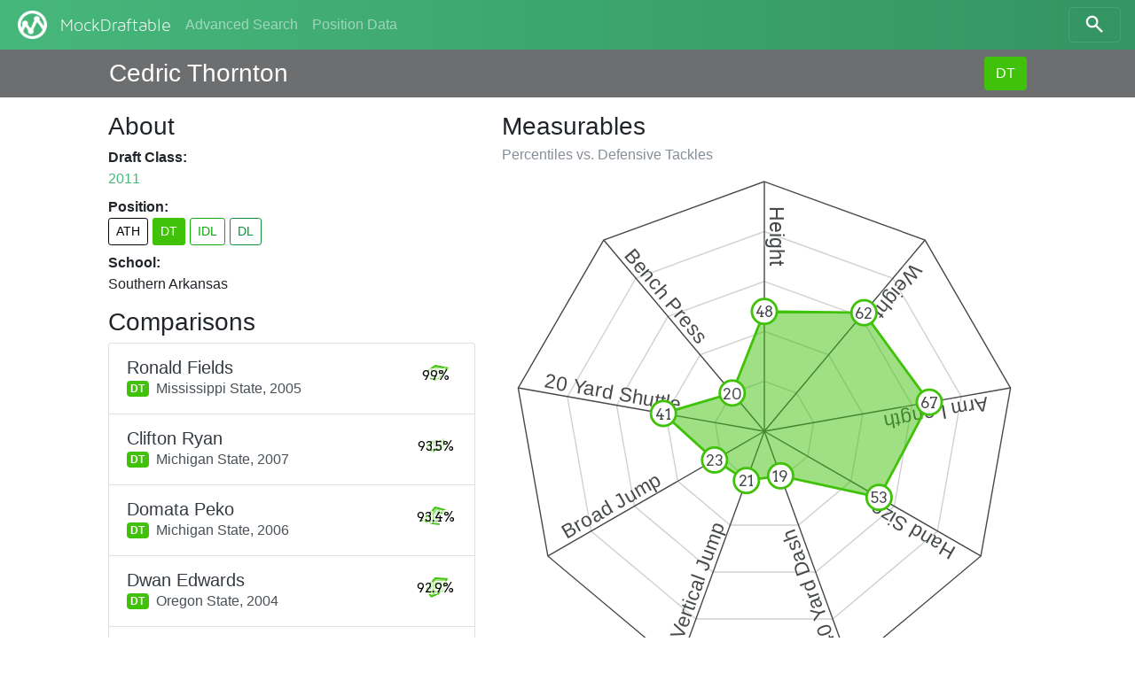

--- FILE ---
content_type: text/html; charset=utf-8
request_url: https://www.mockdraftable.com/player/cedric-thornton
body_size: 6990
content:
<!doctype html>
<html lang="en">
<head>
  <meta charset="utf-8">
  <meta name="viewport"
    content="width=device-width, initial-scale=1, maximum-scale=1, user-scalable=0"/>
  <meta http-equiv="x-ua-compatible" content="ie=edge">
  <link rel="stylesheet" href="/public/bundle-530071e9.css">
  <link rel="stylesheet" href="https://fonts.googleapis.com/css?family=Arvo">
  <title>Cedric Thornton - MockDraftable</title>
</head>
<body>
  <div id="react-container"><div data-reactroot="" data-reactid="1" data-react-checksum="-1484121126"><nav class="navbar navbar-dark fixed-top bg-faded navbar-expand-sm" data-reactid="2"><button class="navbar-toggler navbar-toggler-right" type="button" data-reactid="3"><span class="navbar-toggler-icon" data-reactid="4"></span></button><!-- react-empty: 5 --><a href="/" class="navbar-brand mr-auto p-0" title="" data-reactid="6"><img src="/public/icon-white.png" alt="MockDraftable" data-reactid="7"/><!-- react-text: 8 -->MockDraftable<!-- /react-text --></a><div class="collapse navbar-collapse ml-2" id="navbarNavAltMarkup" data-reactid="9"><div class="navbar-nav" data-reactid="10"><a href="/search" class="nav-item nav-link" title="" data-reactid="11">Advanced Search</a><a href="/positions" class="nav-item nav-link" title="" data-reactid="12">Position Data</a></div></div><button type="button" class="btn btn-search navbar-toggler-right" data-reactid="13"><svg width="25" height="25" viewBox="5 0 65 65" class="search" data-reactid="14"><circle cx="30" cy="30" r="15" data-reactid="15"></circle><line x1="40" y1="40" x2="60" y2="60" data-reactid="16"></line></svg></button></nav><div data-reactid="17"><div class="row fixed-top p-2 pl-3 pr-3 mb-2 playerbar" data-reactid="18"><div class="col-12 d-flex ml-auto mr-auto col-lg-10" data-reactid="19"><div class="mb-0 mt-1 h3 align-bottom playerbar-name" data-reactid="20">Cedric Thornton</div><div class="ml-auto" data-reactid="21"><button type="button" class="btn" style="background-color:#41c20a;color:#fff;" data-reactid="22">DT</button></div></div></div><div class="window container-fluid col-12 col-lg-10 offset-lg-1" data-reactid="23"><div class="row flex-md-row-reverse" data-reactid="24"><div class="col-12 col-md-7" data-reactid="25"><div data-reactid="26"><h3 data-reactid="27">Measurables</h3><h6 class="text-muted" data-reactid="28"><!-- react-text: 29 -->Percentiles vs. <!-- /react-text --><!-- react-text: 30 -->Defensive Tackles<!-- /react-text --></h6><figure class="spider" data-reactid="31"><svg preserveAspectRatio="xMinYMin meet" viewBox="0 0 420 420" data-reactid="32"><polygon class="grid" points="210,170 235.71,179.36 249.39,203.05 244.64,230 223.68,247.59 196.32,247.59 175.36,230 170.61,203.05 184.29,179.36" data-reactid="33"></polygon><polygon class="grid" points="210,130 261.42,148.72 288.78,196.11 279.28,250 237.36,285.18 182.64,285.18 140.72,250 131.22,196.11 158.58,148.72" data-reactid="34"></polygon><polygon class="grid" points="210,90 287.14,118.07 328.18,189.16 313.93,270 251.04,322.76 168.96,322.76 106.07,270 91.82,189.16 132.86,118.07" data-reactid="35"></polygon><polygon class="grid" points="210,50 312.85,87.43 367.57,182.22 348.57,290 264.72,360.35 155.28,360.35 71.43,290 52.43,182.22 107.15,87.43" data-reactid="36"></polygon><polygon class="divider" points="210,10 338.56,56.79 406.96,175.27 383.21,310 278.4,397.94 141.6,397.94 36.79,310 13.04,175.27 81.44,56.79" data-reactid="37"></polygon><g data-reactid="38"><path id="m1" d="M210 10L 210 210 Z" data-reactid="39"></path><text class="measurable" dy="-.25em" data-reactid="40"><textPath spacing="auto" startOffset="20" xlink:href="#m1" data-reactid="41">Height</textPath></text></g><g data-reactid="42"><path id="m2" d="M338.56 56.79L 210 210 Z" data-reactid="43"></path><text class="measurable" dy="-.25em" data-reactid="44"><textPath spacing="auto" startOffset="20" xlink:href="#m2" data-reactid="45">Weight</textPath></text></g><g data-reactid="46"><path id="m4" d="M406.96 175.27L 210 210 Z" data-reactid="47"></path><text class="measurable" dy="-.25em" data-reactid="48"><textPath spacing="auto" startOffset="20" xlink:href="#m4" data-reactid="49">Arm Length</textPath></text></g><g data-reactid="50"><path id="m5" d="M383.21 310L 210 210 Z" data-reactid="51"></path><text class="measurable" dy="-.25em" data-reactid="52"><textPath spacing="auto" startOffset="20" xlink:href="#m5" data-reactid="53">Hand Size</textPath></text></g><g data-reactid="54"><path id="m8" d="M278.4 397.94L 210 210 Z" data-reactid="55"></path><text class="measurable" dy="-.25em" data-reactid="56"><textPath spacing="auto" startOffset="20" xlink:href="#m8" data-reactid="57">40 Yard Dash</textPath></text></g><g data-reactid="58"><path id="m10" d="M141.6 397.94L 210 210 Z" data-reactid="59"></path><text class="measurable" dy="-.25em" data-reactid="60"><textPath spacing="auto" startOffset="20" xlink:href="#m10" data-reactid="61">Vertical Jump</textPath></text></g><g data-reactid="62"><path id="m11" d="M36.79 310L 210 210 Z" data-reactid="63"></path><text class="measurable" dy="-.25em" data-reactid="64"><textPath spacing="auto" startOffset="20" xlink:href="#m11" data-reactid="65">Broad Jump</textPath></text></g><g data-reactid="66"><path id="m13" d="M13.04 175.27L 210 210 Z" data-reactid="67"></path><text class="measurable" dy="-.25em" data-reactid="68"><textPath spacing="auto" startOffset="20" xlink:href="#m13" data-reactid="69">20 Yard Shuttle</textPath></text></g><g data-reactid="70"><path id="m9" d="M81.44 56.79L 210 210 Z" data-reactid="71"></path><text class="measurable" dy="-.25em" data-reactid="72"><textPath spacing="auto" startOffset="20" xlink:href="#m9" data-reactid="73">Bench Press</textPath></text></g><polygon class="graph" points="210,114 289.71,115.01 341.96,186.73 301.8,263 223,245.71 195.64,249.47 170.16,233 129.25,195.76 184.29,179.36" style="fill:#41c20a;stroke:#41c20a;" data-reactid="74"></polygon><g class="percentileMarker" data-reactid="75"><circle cx="210" cy="114" r="10" style="stroke:#41c20a;" data-reactid="76"></circle><text x="210" y="114" dy=".4em" data-reactid="77">48</text></g><g class="percentileMarker" data-reactid="78"><circle cx="289.71" cy="115.01" r="10" style="stroke:#41c20a;" data-reactid="79"></circle><text x="289.71" y="115.01" dy=".4em" data-reactid="80">62</text></g><g class="percentileMarker" data-reactid="81"><circle cx="341.96" cy="186.73" r="10" style="stroke:#41c20a;" data-reactid="82"></circle><text x="341.96" y="186.73" dy=".4em" data-reactid="83">67</text></g><g class="percentileMarker" data-reactid="84"><circle cx="301.8" cy="263" r="10" style="stroke:#41c20a;" data-reactid="85"></circle><text x="301.8" y="263" dy=".4em" data-reactid="86">53</text></g><g class="percentileMarker" data-reactid="87"><circle cx="223" cy="245.71" r="10" style="stroke:#41c20a;" data-reactid="88"></circle><text x="223" y="245.71" dy=".4em" data-reactid="89">19</text></g><g class="percentileMarker" data-reactid="90"><circle cx="195.64" cy="249.47" r="10" style="stroke:#41c20a;" data-reactid="91"></circle><text x="195.64" y="249.47" dy=".4em" data-reactid="92">21</text></g><g class="percentileMarker" data-reactid="93"><circle cx="170.16" cy="233" r="10" style="stroke:#41c20a;" data-reactid="94"></circle><text x="170.16" y="233" dy=".4em" data-reactid="95">23</text></g><g class="percentileMarker" data-reactid="96"><circle cx="129.25" cy="195.76" r="10" style="stroke:#41c20a;" data-reactid="97"></circle><text x="129.25" y="195.76" dy=".4em" data-reactid="98">41</text></g><g class="percentileMarker" data-reactid="99"><circle cx="184.29" cy="179.36" r="10" style="stroke:#41c20a;" data-reactid="100"></circle><text x="184.29" y="179.36" dy=".4em" data-reactid="101">20</text></g></svg></figure><table class="table table-sm mb-0" data-reactid="102"><thead data-reactid="103"><tr data-reactid="104"><th data-reactid="105">Measurable</th><th data-reactid="106">Measurement</th><th data-reactid="107">%tile</th></tr></thead><tbody data-reactid="108"><tr data-reactid="109"><td data-reactid="110">Height</td><td data-reactid="111">6&#x27; 3&quot;</td><td data-reactid="112">48</td></tr><tr data-reactid="113"><td data-reactid="114">Weight</td><td data-reactid="115">309 lbs</td><td data-reactid="116">62</td></tr><tr data-reactid="117"><td data-reactid="118">Arm Length</td><td data-reactid="119">33⅝&quot;</td><td data-reactid="120">67</td></tr><tr data-reactid="121"><td data-reactid="122">Hand Size</td><td data-reactid="123">10&quot;</td><td data-reactid="124">53</td></tr><tr data-reactid="125"><td data-reactid="126">40 Yard Dash</td><td data-reactid="127">5.25s</td><td data-reactid="128">19</td></tr><tr data-reactid="129"><td data-reactid="130">Vertical Jump</td><td data-reactid="131">27&quot;</td><td data-reactid="132">21</td></tr><tr data-reactid="133"><td data-reactid="134">Broad Jump</td><td data-reactid="135">101&quot;</td><td data-reactid="136">23</td></tr><tr data-reactid="137"><td data-reactid="138">20 Yard Shuttle</td><td data-reactid="139">4.71s</td><td data-reactid="140">41</td></tr><tr data-reactid="141"><td data-reactid="142">Bench Press</td><td data-reactid="143">23 reps</td><td data-reactid="144">20</td></tr></tbody></table></div></div><div class="col-12 col-md-5" data-reactid="145"><div data-reactid="146"><h3 data-reactid="147">About</h3><dl data-reactid="148"><dt data-reactid="149">Draft Class:</dt><dd data-reactid="150"><a href="/search?beginYear=2011&amp;endYear=2011" class="" title="" data-reactid="151">2011</a></dd><dt data-reactid="152">Position:</dt><dd class="h4" data-reactid="153"><div class="list-inline" data-reactid="154"><a href="/player/cedric-thornton?position=ATH" class="list-inline-item btn btn-sm" title="Athlete" style="border-color:#000000;color:#000000;" data-reactid="155">ATH</a><a href="/player/cedric-thornton" class="list-inline-item btn btn-sm" title="Defensive Tackle" style="background-color:#41c20a;color:#fff;" data-reactid="156">DT</a><a href="/player/cedric-thornton?position=IDL" class="list-inline-item btn btn-sm" title="Interior Defensive Line" style="border-color:#0caa09;color:#0caa09;" data-reactid="157">IDL</a><a href="/player/cedric-thornton?position=DL" class="list-inline-item btn btn-sm" title="Defensive Line" style="border-color:#089136;color:#089136;" data-reactid="158">DL</a></div></dd><dt data-reactid="159">School:</dt><dd data-reactid="160">Southern Arkansas</dd></dl></div><div data-reactid="161"><h3 data-reactid="162">Comparisons</h3><div class="list-group" data-reactid="163"><a href="/player/ronald-fields" class="list-group-item list-group-item-action d-flex justify-content-between" title="" data-reactid="164"><div class="list-group-item-text mt-1" data-reactid="165"><h5 class="list-group-item-heading text-dark mb-0" data-reactid="166">Ronald Fields</h5><span class="badge" title="Defensive Tackle" style="background-color:#41c20a;color:#fff;" data-reactid="167">DT</span><span class="align-middle ml-2" data-reactid="168"><!-- react-text: 169 -->Mississippi State,<!-- /react-text --><!-- react-text: 170 --> <!-- /react-text --><!-- react-text: 171 -->2005<!-- /react-text --></span></div><figure class="spark-graph mb-0" data-reactid="172"><svg preserveAspectRatio="xMinYMin meet" viewBox="0 0 52 52" data-reactid="173"><polygon class="graph" points="26,14 41.37,17.13 30.33,28.5 26,31.25 19.94,29.5 16.69,20.63" style="fill:#41c20a;stroke:#41c20a;" data-reactid="174"></polygon><text x="26" y="26" class="spark-text" data-reactid="175">99%</text></svg></figure></a><a href="/player/clifton-ryan" class="list-group-item list-group-item-action d-flex justify-content-between" title="" data-reactid="176"><div class="list-group-item-text mt-1" data-reactid="177"><h5 class="list-group-item-heading text-dark mb-0" data-reactid="178">Clifton Ryan</h5><span class="badge" title="Defensive Tackle" style="background-color:#41c20a;color:#fff;" data-reactid="179">DT</span><span class="align-middle ml-2" data-reactid="180"><!-- react-text: 181 -->Michigan State,<!-- /react-text --><!-- react-text: 182 --> <!-- /react-text --><!-- react-text: 183 -->2007<!-- /react-text --></span></div><figure class="spark-graph mb-0" data-reactid="184"><svg preserveAspectRatio="xMinYMin meet" viewBox="0 0 52 52" data-reactid="185"><polygon class="graph" points="26,19.75 35.97,18.05 35.75,28.22 27.84,29.83 22.96,32.31 15.52,28.39 19.55,20.86" style="fill:#41c20a;stroke:#41c20a;" data-reactid="186"></polygon><text x="26" y="26" class="spark-text" data-reactid="187">93.5%</text></svg></figure></a><a href="/player/domata-peko" class="list-group-item list-group-item-action d-flex justify-content-between" title="" data-reactid="188"><div class="list-group-item-text mt-1" data-reactid="189"><h5 class="list-group-item-heading text-dark mb-0" data-reactid="190">Domata Peko</h5><span class="badge" title="Defensive Tackle" style="background-color:#41c20a;color:#fff;" data-reactid="191">DT</span><span class="align-middle ml-2" data-reactid="192"><!-- react-text: 193 -->Michigan State,<!-- /react-text --><!-- react-text: 194 --> <!-- /react-text --><!-- react-text: 195 -->2006<!-- /react-text --></span></div><figure class="spark-graph mb-0" data-reactid="196"><svg preserveAspectRatio="xMinYMin meet" viewBox="0 0 52 52" data-reactid="197"><polygon class="graph" points="26,14 37.14,17.11 29.66,26.83 30.12,34.56 22.31,33.66 8.94,29.89 19.55,20.86" style="fill:#41c20a;stroke:#41c20a;" data-reactid="198"></polygon><text x="26" y="26" class="spark-text" data-reactid="199">93.4%</text></svg></figure></a><a href="/player/dwan-edwards" class="list-group-item list-group-item-action d-flex justify-content-between" title="" data-reactid="200"><div class="list-group-item-text mt-1" data-reactid="201"><h5 class="list-group-item-heading text-dark mb-0" data-reactid="202">Dwan Edwards</h5><span class="badge" title="Defensive Tackle" style="background-color:#41c20a;color:#fff;" data-reactid="203">DT</span><span class="align-middle ml-2" data-reactid="204"><!-- react-text: 205 -->Oregon State,<!-- /react-text --><!-- react-text: 206 --> <!-- /react-text --><!-- react-text: 207 -->2004<!-- /react-text --></span></div><figure class="spark-graph mb-0" data-reactid="208"><svg preserveAspectRatio="xMinYMin meet" viewBox="0 0 52 52" data-reactid="209"><polygon class="graph" points="26,14 39.88,14.93 35.75,28.22 29.36,32.98 20.9,36.58 15.52,28.39 19.55,20.86" style="fill:#41c20a;stroke:#41c20a;" data-reactid="210"></polygon><text x="26" y="26" class="spark-text" data-reactid="211">92.9%</text></svg></figure></a><a href="/player/aubrayo-franklin" class="list-group-item list-group-item-action d-flex justify-content-between" title="" data-reactid="212"><div class="list-group-item-text mt-1" data-reactid="213"><h5 class="list-group-item-heading text-dark mb-0" data-reactid="214">Aubrayo Franklin</h5><span class="badge" title="Defensive Tackle" style="background-color:#41c20a;color:#fff;" data-reactid="215">DT</span><span class="align-middle ml-2" data-reactid="216"><!-- react-text: 217 -->Tennessee,<!-- /react-text --><!-- react-text: 218 --> <!-- /react-text --><!-- react-text: 219 -->2003<!-- /react-text --></span></div><figure class="spark-graph mb-0" data-reactid="220"><svg preserveAspectRatio="xMinYMin meet" viewBox="0 0 52 52" data-reactid="221"><polygon class="graph" points="26,19.75 38.34,18.88 31.63,29.25 26,31.25 22.1,28.25 21.67,23.5" style="fill:#41c20a;stroke:#41c20a;" data-reactid="222"></polygon><text x="26" y="26" class="spark-text" data-reactid="223">92.8%</text></svg></figure></a><a href="/player/larry-burt" class="list-group-item list-group-item-action d-flex justify-content-between" title="" data-reactid="224"><div class="list-group-item-text mt-1" data-reactid="225"><h5 class="list-group-item-heading text-dark mb-0" data-reactid="226">Larry Burt</h5><span class="badge" title="Defensive Tackle" style="background-color:#41c20a;color:#fff;" data-reactid="227">DT</span><span class="align-middle ml-2" data-reactid="228"><!-- react-text: 229 -->Miami (Ohio),<!-- /react-text --><!-- react-text: 230 --> <!-- /react-text --><!-- react-text: 231 -->2005<!-- /react-text --></span></div><figure class="spark-graph mb-0" data-reactid="232"><svg preserveAspectRatio="xMinYMin meet" viewBox="0 0 52 52" data-reactid="233"><polygon class="graph" points="26,19.75 35.97,18.05 27.95,26.44 29.36,32.98 25.02,28.03 19.18,27.56 23.07,23.66" style="fill:#41c20a;stroke:#41c20a;" data-reactid="234"></polygon><text x="26" y="26" class="spark-text" data-reactid="235">92.7%</text></svg></figure></a><a href="/player/robert-newkirk" class="list-group-item list-group-item-action d-flex justify-content-between" title="" data-reactid="236"><div class="list-group-item-text mt-1" data-reactid="237"><h5 class="list-group-item-heading text-dark mb-0" data-reactid="238">Robert Newkirk</h5><span class="badge" title="Defensive Tackle" style="background-color:#41c20a;color:#fff;" data-reactid="239">DT</span><span class="align-middle ml-2" data-reactid="240"><!-- react-text: 241 -->Michigan State,<!-- /react-text --><!-- react-text: 242 --> <!-- /react-text --><!-- react-text: 243 -->1999<!-- /react-text --></span></div><figure class="spark-graph mb-0" data-reactid="244"><svg preserveAspectRatio="xMinYMin meet" viewBox="0 0 52 52" data-reactid="245"><polygon class="graph" points="26,14 31.87,21.32 32.34,27.45 27.41,28.93 20.9,36.58 17.71,27.89 24.44,24.75" style="fill:#41c20a;stroke:#41c20a;" data-reactid="246"></polygon><text x="26" y="26" class="spark-text" data-reactid="247">92.5%</text></svg></figure></a><a href="/player/mike-derouselle" class="list-group-item list-group-item-action d-flex justify-content-between" title="" data-reactid="248"><div class="list-group-item-text mt-1" data-reactid="249"><h5 class="list-group-item-heading text-dark mb-0" data-reactid="250">Mike Derouselle</h5><span class="badge" title="Defensive Tackle" style="background-color:#41c20a;color:#fff;" data-reactid="251">DT</span><span class="align-middle ml-2" data-reactid="252"><!-- react-text: 253 -->Houston,<!-- /react-text --><!-- react-text: 254 --> <!-- /react-text --><!-- react-text: 255 -->2000<!-- /react-text --></span></div><figure class="spark-graph mb-0" data-reactid="256"><svg preserveAspectRatio="xMinYMin meet" viewBox="0 0 52 52" data-reactid="257"><polygon class="graph" points="26,14 40.47,14.46 29.66,26.83 28.82,31.86 25.57,26.9 21.13,27.11 16.23,18.21" style="fill:#41c20a;stroke:#41c20a;" data-reactid="258"></polygon><text x="26" y="26" class="spark-text" data-reactid="259">91%</text></svg></figure></a><a href="/player/terrance-knighton" class="list-group-item list-group-item-action d-flex justify-content-between" title="" data-reactid="260"><div class="list-group-item-text mt-1" data-reactid="261"><h5 class="list-group-item-heading text-dark mb-0" data-reactid="262">Terrance Knighton</h5><span class="badge" title="Defensive Tackle" style="background-color:#41c20a;color:#fff;" data-reactid="263">DT</span><span class="align-middle ml-2" data-reactid="264"><!-- react-text: 265 -->Temple,<!-- /react-text --><!-- react-text: 266 --> <!-- /react-text --><!-- react-text: 267 -->2009<!-- /react-text --></span></div><figure class="spark-graph mb-0" data-reactid="268"><svg preserveAspectRatio="xMinYMin meet" viewBox="0 0 52 52" data-reactid="269"><polygon class="graph" points="26,14 44.4,15.38 31.63,29.25 26,33.75 18.64,30.25 20.8,23" style="fill:#41c20a;stroke:#41c20a;" data-reactid="270"></polygon><text x="26" y="26" class="spark-text" data-reactid="271">90.9%</text></svg></figure></a><a href="/player/anttaj-hawthorne" class="list-group-item list-group-item-action d-flex justify-content-between" title="" data-reactid="272"><div class="list-group-item-text mt-1" data-reactid="273"><h5 class="list-group-item-heading text-dark mb-0" data-reactid="274">Anttaj Hawthorne</h5><span class="badge" title="Defensive Tackle" style="background-color:#41c20a;color:#fff;" data-reactid="275">DT</span><span class="align-middle ml-2" data-reactid="276"><!-- react-text: 277 -->Wisconsin,<!-- /react-text --><!-- react-text: 278 --> <!-- /react-text --><!-- react-text: 279 -->2005<!-- /react-text --></span></div><figure class="spark-graph mb-0" data-reactid="280"><svg preserveAspectRatio="xMinYMin meet" viewBox="0 0 52 52" data-reactid="281"><polygon class="graph" points="26,8 43.2,12.28 31.36,27.22 28.28,30.73 24.05,30.05 17.71,27.89 23.85,24.29" style="fill:#41c20a;stroke:#41c20a;" data-reactid="282"></polygon><text x="26" y="26" class="spark-text" data-reactid="283">90.5%</text></svg></figure></a></div></div></div><p class="col-12 text-center" data-reactid="284"><small data-reactid="285"><!-- react-text: 286 -->Want to display this data on your site? <!-- /react-text --><span class="btn-link" data-reactid="287">Get the code to embed!</span></small></p></div></div></div><div class="col-12 col-md-6 ml-auto mr-auto" data-reactid="288"><p class="text-muted text-center mt-2" data-reactid="289"><small data-reactid="290"><!-- react-text: 291 -->© MockDraftable, 2011-2025.<!-- /react-text --><br data-reactid="292"/><button class="btn btn-link btn-sm" data-reactid="293">Contributor Login</button><br data-reactid="294"/><!-- react-text: 295 -->MockDraftable is developed in the open by <!-- /react-text --><a href="https://twitter.com/mockdraftable" data-reactid="296">Marcus Armstrong</a><!-- react-text: 297 -->, on <!-- /react-text --><a href="https://github.com/marcusdarmstrong/mockdraftable-web" data-reactid="298">GitHub</a><!-- react-text: 299 -->. Feel free to submit any issues you find with the site, or to contribute to the project.<!-- /react-text --></small></p></div></div></div>
  <script>
    window.INITIAL_STATE = {"page":"PLAYER","measurables":{"1":{"id":"height","key":1,"name":"Height","unit":"INCHES"},"2":{"id":"weight","key":2,"name":"Weight","unit":"POUNDS"},"3":{"id":"wingspan","key":3,"name":"Wingspan","unit":"INCHES"},"4":{"id":"arms","key":4,"name":"Arm Length","unit":"INCHES"},"5":{"id":"hands","key":5,"name":"Hand Size","unit":"INCHES"},"6":{"id":"10yd","key":6,"name":"10 Yard Split","unit":"SECONDS"},"7":{"id":"20yd","key":7,"name":"20 Yard Split","unit":"SECONDS"},"8":{"id":"40yd","key":8,"name":"40 Yard Dash","unit":"SECONDS"},"9":{"id":"bench","key":9,"name":"Bench Press","unit":"REPS"},"10":{"id":"vertical","key":10,"name":"Vertical Jump","unit":"INCHES"},"11":{"id":"broad","key":11,"name":"Broad Jump","unit":"INCHES"},"12":{"id":"3cone","key":12,"name":"3-Cone Drill","unit":"SECONDS"},"13":{"id":"20ss","key":13,"name":"20 Yard Shuttle","unit":"SECONDS"},"14":{"id":"60ss","key":14,"name":"60 Yard Shuttle","unit":"SECONDS"}},"positions":{"ATH":{"key":1,"id":"ATH","abbreviation":"ATH","name":"Athlete","type":"GROUP","color":"#000000","plural":"Athletes"},"SKILL":{"key":2,"id":"SKILL","abbreviation":"SKILL","name":"Skill Position Player","type":"GROUP","color":"#6f2a33","plural":"Skill Position Players"},"QB":{"key":21,"id":"QB","abbreviation":"QB","name":"Quarterback","type":"PRIMARY","color":"#8c8c8c","plural":"Quarterbacks"},"BALL":{"key":22,"id":"BALL","abbreviation":"BALL","name":"Ball Carrier","type":"GROUP","color":"#c20a23","plural":"Ball Carriers"},"RB":{"key":221,"id":"RB","abbreviation":"RB","name":"Running Back","type":"PRIMARY","color":"#c20a9d","plural":"Running Backs"},"FB":{"key":2211,"id":"FB","abbreviation":"FB","name":"Fullback","type":"PRIMARY","color":"#da0bda","plural":"Fullbacks"},"HB":{"key":2212,"id":"HB","abbreviation":"HB","name":"Halfback","type":"PRIMARY","color":"#da0b84","plural":"Halfbacks"},"WR":{"key":223,"id":"WR","abbreviation":"WR","name":"Wide Receiver","type":"PRIMARY","color":"#c2130a","plural":"Wide Receivers"},"TE":{"key":224,"id":"TE","abbreviation":"TE","name":"Tight End","type":"PRIMARY","color":"#c2570a","plural":"Tight Ends"},"OL":{"key":3,"id":"OL","abbreviation":"OL","name":"Offensive Line","type":"GROUP","color":"#918108","plural":"Offensive Linemen"},"OT":{"key":31,"id":"OT","abbreviation":"OT","name":"Offensive Tackle","type":"PRIMARY","color":"#aa8109","plural":"Offensive Tackles"},"ST":{"key":8,"id":"ST","abbreviation":"ST","name":"Special Teams","type":"GROUP","color":"#4d4d4d","plural":"Special Teams Players"},"IOL":{"key":32,"id":"IOL","abbreviation":"IOL","name":"Interior Offensive Line","type":"GROUP","color":"#a7aa09","plural":"Interior Offensive Linemen"},"OG":{"key":321,"id":"OG","abbreviation":"OG","name":"Offensive Guard","type":"PRIMARY","color":"#c2b90a","plural":"Offensive Guards"},"OC":{"key":322,"id":"OC","abbreviation":"OC","name":"Offensive Center","type":"PRIMARY","color":"#b3c20a","plural":"Offensive Centers"},"DL":{"key":4,"id":"DL","abbreviation":"DL","name":"Defensive Line","type":"GROUP","color":"#089136","plural":"Defensive Linemen"},"IDL":{"key":41,"id":"IDL","abbreviation":"IDL","name":"Interior Defensive Line","type":"GROUP","color":"#0caa09","plural":"Interior Defensive Linemen"},"DT":{"key":411,"id":"DT","abbreviation":"DT","name":"Defensive Tackle","type":"PRIMARY","color":"#41c20a","plural":"Defensive Tackles"},"NT":{"key":4111,"id":"NT","abbreviation":"NT","name":"Nose Tackle","type":"PRIMARY","color":"#73da0b","plural":"Nose Tackles"},"DE":{"key":42,"id":"DE","abbreviation":"DE","name":"One-Gap Defensive End","type":"PRIMARY","color":"#09aa79","plural":"One-Gap Defensive Ends"},"EDGE":{"key":5,"id":"EDGE","abbreviation":"EDGE","name":"Edge Defender","type":"GROUP","color":"#089174","plural":"Edge Defenders"},"LB":{"key":6,"id":"LB","abbreviation":"LB","name":"Linebacker","type":"GROUP","color":"#088f91","plural":"Linebackers"},"34B":{"key":61,"id":"34B","abbreviation":"34B","name":"3-4 Outside Linebacker","type":"PRIMARY","color":"#09aa94","plural":"3-4 Outside Linebackers"},"OBLB":{"key":62,"id":"OBLB","abbreviation":"OBLB","name":"Off-Ball Linebacker","type":"GROUP","color":"#0974aa","plural":"Off-Ball Linebackers"},"ILB":{"key":621,"id":"ILB","abbreviation":"ILB","name":"Inside Linebacker","type":"PRIMARY","color":"#0aacc2","plural":"Inside Linebackers"},"OLB":{"key":622,"id":"OLB","abbreviation":"OLB","name":"Outside Linebacker","type":"PRIMARY","color":"#0a75c2","plural":"Outside Linebackers"},"DB":{"key":7,"id":"DB","abbreviation":"DB","name":"Defensive Back","type":"GROUP","color":"#3609aa","plural":"Defensive Backs"},"S":{"key":71,"id":"S","abbreviation":"S","name":"Safety","type":"PRIMARY","color":"#0909aa","plural":"Safeties"},"SS":{"key":711,"id":"SS","abbreviation":"SS","name":"Box/Strong Safety","type":"ROLE","color":"#0a1ac2","plural":"Box/Strong Safeties"},"FS":{"key":712,"id":"FS","abbreviation":"FS","name":"Deep/Free Safety","type":"ROLE","color":"#190ac2","plural":"Deep/Free Safeties"},"CB":{"key":72,"id":"CB","abbreviation":"CB","name":"Cornerback","type":"PRIMARY","color":"#6709aa","plural":"Cornerbacks"},"K":{"key":801,"id":"K","abbreviation":"K","name":"Kicker","type":"PRIMARY","color":"#625950","plural":"Kickers"},"P":{"key":802,"id":"P","abbreviation":"P","name":"Punter","type":"PRIMARY","color":"#535062","plural":"Punters"},"LS":{"key":803,"id":"LS","abbreviation":"LS","name":"Long Snapper","type":"PRIMARY","color":"#535062","plural":"Long Snappers"}},"comparisons":{"cedric-thornton":{"DT":[{"playerId":"ronald-fields","score":99},{"playerId":"clifton-ryan","score":93.5},{"playerId":"domata-peko","score":93.4},{"playerId":"dwan-edwards","score":92.9},{"playerId":"aubrayo-franklin","score":92.8},{"playerId":"larry-burt","score":92.7},{"playerId":"robert-newkirk","score":92.5},{"playerId":"mike-derouselle","score":91},{"playerId":"terrance-knighton","score":90.9},{"playerId":"anttaj-hawthorne","score":90.5}]}},"percentiles":{"ronald-fields":{"DT":[{"measurableKey":1,"percentile":48},{"measurableKey":2,"percentile":71},{"measurableKey":8,"percentile":20},{"measurableKey":10,"percentile":21},{"measurableKey":11,"percentile":28},{"measurableKey":13,"percentile":43}]},"clifton-ryan":{"DT":[{"measurableKey":1,"percentile":25},{"measurableKey":2,"percentile":51},{"measurableKey":8,"percentile":40},{"measurableKey":10,"percentile":17},{"measurableKey":11,"percentile":28},{"measurableKey":13,"percentile":43},{"measurableKey":9,"percentile":33}]},"domata-peko":{"DT":[{"measurableKey":1,"percentile":48},{"measurableKey":2,"percentile":57},{"measurableKey":8,"percentile":15},{"measurableKey":10,"percentile":38},{"measurableKey":11,"percentile":34},{"measurableKey":13,"percentile":70},{"measurableKey":9,"percentile":33}]},"dwan-edwards":{"DT":[{"measurableKey":1,"percentile":48},{"measurableKey":2,"percentile":71},{"measurableKey":8,"percentile":40},{"measurableKey":10,"percentile":31},{"measurableKey":11,"percentile":47},{"measurableKey":13,"percentile":43},{"measurableKey":9,"percentile":33}]},"aubrayo-franklin":{"DT":[{"measurableKey":1,"percentile":25},{"measurableKey":2,"percentile":57},{"measurableKey":8,"percentile":26},{"measurableKey":10,"percentile":21},{"measurableKey":11,"percentile":18},{"measurableKey":13,"percentile":20}]},"larry-burt":{"DT":[{"measurableKey":1,"percentile":25},{"measurableKey":2,"percentile":51},{"measurableKey":8,"percentile":8},{"measurableKey":10,"percentile":31},{"measurableKey":11,"percentile":9},{"measurableKey":13,"percentile":28},{"measurableKey":9,"percentile":15}]},"robert-newkirk":{"DT":[{"measurableKey":1,"percentile":48},{"measurableKey":2,"percentile":30},{"measurableKey":8,"percentile":26},{"measurableKey":10,"percentile":13},{"measurableKey":11,"percentile":47},{"measurableKey":13,"percentile":34},{"measurableKey":9,"percentile":8}]},"mike-derouselle":{"DT":[{"measurableKey":1,"percentile":48},{"measurableKey":2,"percentile":74},{"measurableKey":8,"percentile":15},{"measurableKey":10,"percentile":26},{"measurableKey":11,"percentile":4},{"measurableKey":13,"percentile":20},{"measurableKey":9,"percentile":50}]},"terrance-knighton":{"DT":[{"measurableKey":1,"percentile":48},{"measurableKey":2,"percentile":85},{"measurableKey":8,"percentile":26},{"measurableKey":10,"percentile":31},{"measurableKey":11,"percentile":34},{"measurableKey":13,"percentile":24}]},"anttaj-hawthorne":{"DT":[{"measurableKey":1,"percentile":72},{"measurableKey":2,"percentile":88},{"measurableKey":8,"percentile":22},{"measurableKey":10,"percentile":21},{"measurableKey":11,"percentile":18},{"measurableKey":13,"percentile":34},{"measurableKey":9,"percentile":11}]},"cedric-thornton":{"DT":[{"measurableKey":1,"percentile":48},{"measurableKey":2,"percentile":62},{"measurableKey":4,"percentile":67},{"measurableKey":5,"percentile":53},{"measurableKey":8,"percentile":19},{"measurableKey":10,"percentile":21},{"measurableKey":11,"percentile":23},{"measurableKey":13,"percentile":41},{"measurableKey":9,"percentile":20}]}},"players":{"cedric-thornton":{"id":"cedric-thornton","name":"Cedric Thornton","draft":2011,"key":3661,"school":"Southern Arkansas","status":"OKAY","positions":{"primary":"DT","all":["ATH","DT","IDL","DL"]},"measurements":[{"measurableKey":1,"measurement":75,"source":1},{"measurableKey":2,"measurement":309,"source":1},{"measurableKey":4,"measurement":33.625,"source":1},{"measurableKey":5,"measurement":10,"source":1},{"measurableKey":8,"measurement":5.25,"source":1},{"measurableKey":10,"measurement":27,"source":1},{"measurableKey":11,"measurement":101,"source":1},{"measurableKey":13,"measurement":4.71,"source":1},{"measurableKey":9,"measurement":23,"source":1}]},"ronald-fields":{"id":"ronald-fields","name":"Ronald Fields","draft":2005,"key":1796,"school":"Mississippi State","status":"OKAY","positions":{"primary":"DT","all":["ATH","DT","IDL","DL"]},"measurements":[{"measurableKey":1,"measurement":75,"source":1},{"measurableKey":2,"measurement":313,"source":1},{"measurableKey":8,"measurement":5.24,"source":1},{"measurableKey":10,"measurement":27,"source":1},{"measurableKey":11,"measurement":102,"source":1},{"measurableKey":13,"measurement":4.68,"source":1}]},"clifton-ryan":{"id":"clifton-ryan","name":"Clifton Ryan","draft":2007,"key":2477,"school":"Michigan State","status":"OKAY","positions":{"primary":"DT","all":["ATH","DT","IDL","DL"]},"measurements":[{"measurableKey":1,"measurement":74,"source":1},{"measurableKey":2,"measurement":305,"source":1},{"measurableKey":8,"measurement":5.12,"source":1},{"measurableKey":10,"measurement":26.5,"source":1},{"measurableKey":11,"measurement":102,"source":1},{"measurableKey":13,"measurement":4.69,"source":1},{"measurableKey":9,"measurement":25,"source":1}]},"domata-peko":{"id":"domata-peko","name":"Domata Peko","draft":2006,"key":2182,"school":"Michigan State","status":"OKAY","positions":{"primary":"DT","all":["ATH","DT","IDL","DL"]},"measurements":[{"measurableKey":1,"measurement":75,"source":1},{"measurableKey":2,"measurement":307,"source":1},{"measurableKey":8,"measurement":5.27,"source":1},{"measurableKey":10,"measurement":28.5,"source":1},{"measurableKey":11,"measurement":103,"source":1},{"measurableKey":13,"measurement":4.54,"source":1},{"measurableKey":9,"measurement":25,"source":1}]},"dwan-edwards":{"id":"dwan-edwards","name":"Dwan Edwards","draft":2004,"key":1503,"school":"Oregon State","status":"OKAY","positions":{"primary":"DT","all":["ATH","DT","IDL","DL"]},"measurements":[{"measurableKey":1,"measurement":75,"source":1},{"measurableKey":2,"measurement":313,"source":1},{"measurableKey":8,"measurement":5.12,"source":1},{"measurableKey":10,"measurement":28,"source":1},{"measurableKey":11,"measurement":105,"source":1},{"measurableKey":13,"measurement":4.68,"source":1},{"measurableKey":9,"measurement":25,"source":1}]},"aubrayo-franklin":{"id":"aubrayo-franklin","name":"Aubrayo Franklin","draft":2003,"key":1234,"school":"Tennessee","status":"OKAY","positions":{"primary":"DT","all":["ATH","DT","IDL","DL"]},"measurements":[{"measurableKey":1,"measurement":74,"source":1},{"measurableKey":2,"measurement":307,"source":1},{"measurableKey":8,"measurement":5.2,"source":2},{"measurableKey":10,"measurement":27,"source":1},{"measurableKey":11,"measurement":100,"source":1},{"measurableKey":13,"measurement":4.79,"source":1}]},"larry-burt":{"id":"larry-burt","name":"Larry Burt","draft":2005,"key":1753,"school":"Miami (Ohio)","status":"OKAY","positions":{"primary":"DT","all":["ATH","DT","IDL","DL"]},"measurements":[{"measurableKey":1,"measurement":74,"source":1},{"measurableKey":2,"measurement":305,"source":1},{"measurableKey":8,"measurement":5.36,"source":1},{"measurableKey":10,"measurement":28,"source":1},{"measurableKey":11,"measurement":98,"source":1},{"measurableKey":13,"measurement":4.75,"source":1},{"measurableKey":9,"measurement":22,"source":1}]},"robert-newkirk":{"id":"robert-newkirk","name":"Robert Newkirk","draft":1999,"key":248,"school":"Michigan State","status":"OKAY","positions":{"primary":"DT","all":["ATH","DT","IDL","DL"]},"measurements":[{"measurableKey":1,"measurement":75,"source":1},{"measurableKey":2,"measurement":298,"source":1},{"measurableKey":8,"measurement":5.21,"source":1},{"measurableKey":10,"measurement":26,"source":1},{"measurableKey":11,"measurement":105,"source":1},{"measurableKey":13,"measurement":4.73,"source":1},{"measurableKey":9,"measurement":20,"source":1}]},"mike-derouselle":{"id":"mike-derouselle","name":"Mike Derouselle","draft":2000,"key":438,"school":"Houston","status":"OKAY","positions":{"primary":"DT","all":["ATH","DT","IDL","DL"]},"measurements":[{"measurableKey":1,"measurement":75,"source":1},{"measurableKey":2,"measurement":314,"source":1},{"measurableKey":8,"measurement":5.28,"source":1},{"measurableKey":10,"measurement":27.5,"source":1},{"measurableKey":11,"measurement":96,"source":1},{"measurableKey":13,"measurement":4.8,"source":1},{"measurableKey":9,"measurement":27,"source":1}]},"terrance-knighton":{"id":"terrance-knighton","name":"Terrance Knighton","draft":2009,"key":2960,"school":"Temple","status":"OKAY","positions":{"primary":"DT","all":["ATH","DT","IDL","DL"]},"measurements":[{"measurableKey":1,"measurement":75,"source":1},{"measurableKey":2,"measurement":321,"source":1},{"measurableKey":8,"measurement":5.21,"source":1},{"measurableKey":10,"measurement":28,"source":1},{"measurableKey":11,"measurement":103,"source":1},{"measurableKey":13,"measurement":4.78,"source":1}]},"anttaj-hawthorne":{"id":"anttaj-hawthorne","name":"Anttaj Hawthorne","draft":2005,"key":1829,"school":"Wisconsin","status":"OKAY","positions":{"primary":"DT","all":["ATH","DT","IDL","DL"]},"measurements":[{"measurableKey":1,"measurement":76,"source":1},{"measurableKey":2,"measurement":325,"source":1},{"measurableKey":8,"measurement":5.23,"source":1},{"measurableKey":10,"measurement":27,"source":1},{"measurableKey":11,"measurement":100,"source":1},{"measurableKey":13,"measurement":4.72,"source":1},{"measurableKey":9,"measurement":21,"source":1}]}},"selectedPositionId":"DT","modalType":"None","embed":false,"distributionStatistics":{},"loggedInUserId":null,"schools":[],"isContributor":false,"isAdmin":false,"selectedPlayerId":"cedric-thornton","typeAheadResults":[],"typeAheadSearching":false}
  </script>
  <script src="/public/bundle-429a603b.js"></script>
</body>
</html>